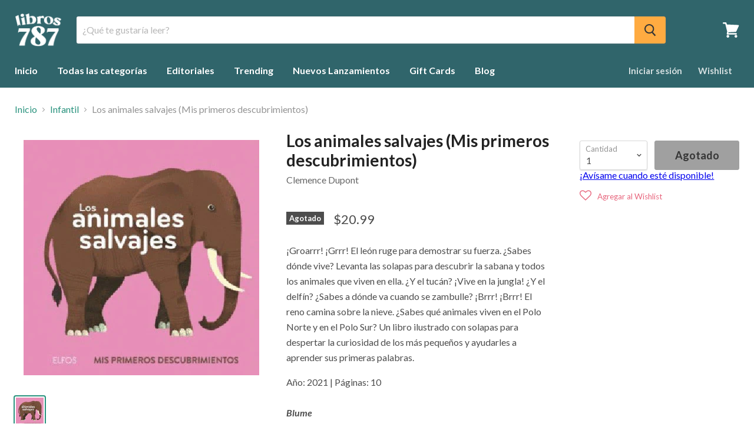

--- FILE ---
content_type: text/javascript; charset=utf-8
request_url: https://libros787.com/collections/infantil/products/los-animales-salvajes-mis-primeros-descubrimientos.js
body_size: 964
content:
{"id":6807380852805,"title":"Los animales salvajes (Mis primeros descubrimientos)","handle":"los-animales-salvajes-mis-primeros-descubrimientos","description":"\u003cp class=\"p1\" data-mce-fragment=\"1\"\u003e¡Groarrr! ¡Grrr! El león ruge para demostrar su fuerza. ¿Sabes dónde vive? Levanta las solapas para descubrir la sabana y todos los animales que viven en ella. ¿Y el tucán? ¡Vive en la jungla! ¿Y el delfín? ¿Sabes a dónde va cuando se zambulle? ¡Brrr! ¡Brrr! El reno camina sobre la nieve. ¿Sabes qué animales viven en el Polo Norte y en el Polo Sur? Un libro ilustrado con solapas para despertar la curiosidad de los más pequeños y ayudarles a aprender sus primeras palabras.\u003cbr\u003e\u003c\/p\u003e\n\u003cp class=\"p1\" data-mce-fragment=\"1\"\u003eAño: 2021 | Páginas: 10\u003cbr\u003e\u003cbr\u003e\u003cem\u003e\u003cstrong\u003e﻿Blume\u003c\/strong\u003e\u003c\/em\u003e\u003cbr\u003e\u003c\/p\u003e","published_at":"2023-09-29T13:22:04-04:00","created_at":"2022-08-25T14:27:28-04:00","vendor":"Clemence Dupont","type":"Libros","tags":["Casa Publicadora_Blume","Categoría_Infantil","Idioma_Español"],"price":2099,"price_min":2099,"price_max":2099,"available":false,"price_varies":false,"compare_at_price":null,"compare_at_price_min":0,"compare_at_price_max":0,"compare_at_price_varies":false,"variants":[{"id":40271847096389,"title":"Default Title","option1":"Default Title","option2":null,"option3":null,"sku":"MS Books","requires_shipping":true,"taxable":false,"featured_image":null,"available":false,"name":"Los animales salvajes (Mis primeros descubrimientos)","public_title":null,"options":["Default Title"],"price":2099,"weight":425,"compare_at_price":null,"inventory_management":"shopify","barcode":"46618349296389","requires_selling_plan":false,"selling_plan_allocations":[]}],"images":["\/\/cdn.shopify.com\/s\/files\/1\/2482\/2494\/products\/978841872524.jpg?v=1661452050"],"featured_image":"\/\/cdn.shopify.com\/s\/files\/1\/2482\/2494\/products\/978841872524.jpg?v=1661452050","options":[{"name":"Title","position":1,"values":["Default Title"]}],"url":"\/products\/los-animales-salvajes-mis-primeros-descubrimientos","media":[{"alt":null,"id":23902411391045,"position":1,"preview_image":{"aspect_ratio":1.0,"height":400,"width":400,"src":"https:\/\/cdn.shopify.com\/s\/files\/1\/2482\/2494\/products\/978841872524.jpg?v=1661452050"},"aspect_ratio":1.0,"height":400,"media_type":"image","src":"https:\/\/cdn.shopify.com\/s\/files\/1\/2482\/2494\/products\/978841872524.jpg?v=1661452050","width":400}],"requires_selling_plan":false,"selling_plan_groups":[]}